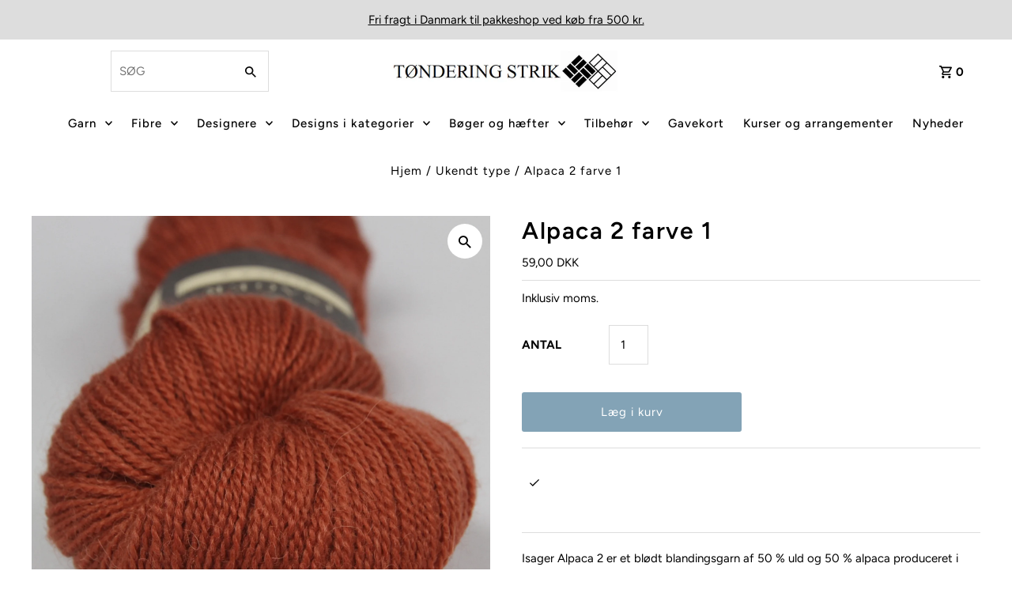

--- FILE ---
content_type: text/html; charset=utf-8
request_url: https://toenderingstrik.dk/variants/40085523103778/?section_id=pickup-availability
body_size: 302
content:
<div id="shopify-section-pickup-availability" class="shopify-section"><div class="store-availability-container animated fadeIn"
  data-pick-up-available="true"
  data-section-id="pickup-availability"
  data-section-type="store-availability"
><div class="store-availability-information"><div class="store-availability-information-container"><p class="store-availability-information__title">
            
  
    <svg class="fash--apollo-checkmark store-availability-list__stock--icon vib-center" height="9px" version="1.1" xmlns="http://www.w3.org/2000/svg" xmlns:xlink="http://www.w3.org/1999/xlink" x="0px" y="0px"
    	 viewBox="0 0 25.7 20" xml:space="preserve">
       <g class="hover-fill" fill="var(--text-color)">
         <polygon points="8.2,15.8 2,9.6 0,11.6 8.2,20 25.7,2.1 23.7,0 "/>
       </g>
       <style>.store-availability-list__stock .fash--apollo-checkmark:hover .hover-fill { fill: var(--text-color);}</style>
    </svg>
  






            <span class="vib-center"> </span>
          </p>
          <p class="store-availability-information__stock">
              
          </p>
          <div class="slideout__trigger--open store-availability-information__stores">
            <button class="slideout__trigger-store-availability js-slideout-open" data-slideout-direction="right" data-wau-slideout-target="store-availability" aria-label="Toggle slideout" tabindex="0" type="button" name="button"> 
</button>
          </div></div>
    </div>
    <div class="store-availabilities-modal modal" id="StoreAvailabilityModal">
      <div class="slideout__trigger--close">
        <button class="slideout__trigger-store-availability js-slideout-close" data-slideout-direction="right" aria-label="Close navigation" tabindex="0" type="button" name="button">
          <div class="icn-close"></div>
        </button>
      </div>
      <div class="store-availabilities-modal__header">
        <span class="store-availabilities-modal__product-information">
          <h2 class="store-availabilities-modal__product-title" data-store-availability-modal-product-title>
          </h2>
          <p class="store-availabilities-modal__variant-title store-availability-small-text">
            Default Title
          </p>
        </span>
      </div>
      <div class="store-availabilities-list"><div class="store-availability-list__item">
            <div class="store-availability-list__location">
              <strong>
                Tøndering Strik
              </strong>
            </div>
            <div class="store-availability-list__stock store-availability-small-text">
  
    <svg class="fash--apollo-checkmark store-availability-list__stock--icon vib-center" height="9px" version="1.1" xmlns="http://www.w3.org/2000/svg" xmlns:xlink="http://www.w3.org/1999/xlink" x="0px" y="0px"
    	 viewBox="0 0 25.7 20" xml:space="preserve">
       <g class="hover-fill" fill="var(--text-color)">
         <polygon points="8.2,15.8 2,9.6 0,11.6 8.2,20 25.7,2.1 23.7,0 "/>
       </g>
       <style>.store-availability-list__stock .fash--apollo-checkmark:hover .hover-fill { fill: var(--text-color);}</style>
    </svg>
  






                  <span class="vib-center">Mulighed for afhentning,   </span></div><p>Graven 3G<br>8000 Aarhus C<br>Danmark</p>
<p class="store-availability-list__phone">
                +4542471210<br>
              </p></div></div>
  	</div></div>


</div>